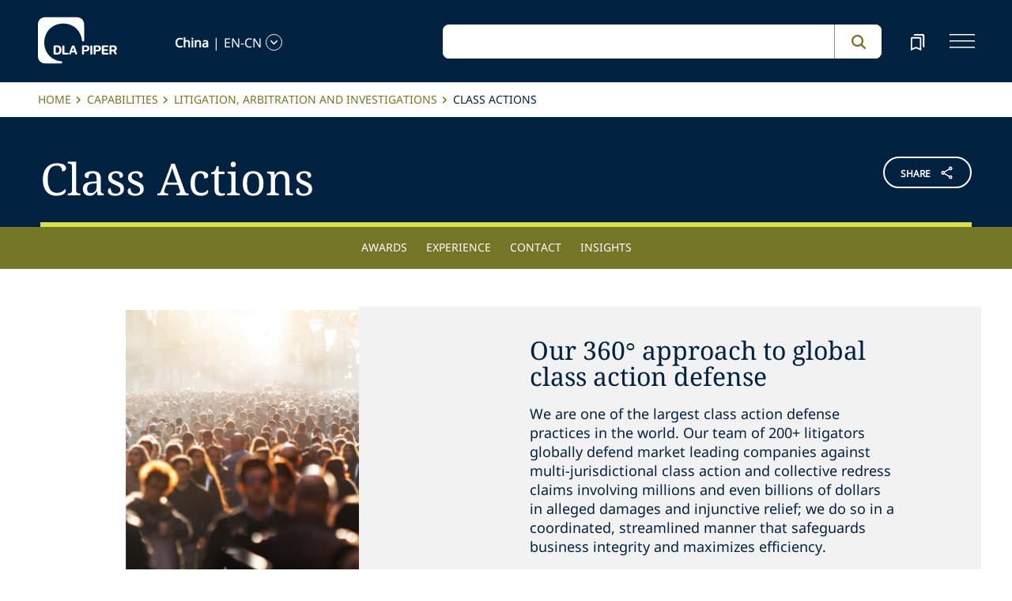

--- FILE ---
content_type: application/javascript; charset=utf-8
request_url: https://www.dlapiper.com/_next/static/chunks/4252-95f68a40ac3f72a8.js
body_size: 4844
content:
(self.webpackChunk_N_E=self.webpackChunk_N_E||[]).push([[4252],{40883:function(e,t,i){"use strict";var o=i(83454);let{FALSE:l}=i(66200),n=i(51141),a=i(17075)||{},s=n.publicUrl,c={assetPrefix:s,distDir:o.env.NEXTJS_DIST_DIR||".next",env:{PUBLIC_URL:s},compiler:{styledComponents:!0},i18n:{locales:["en","cs-cz","da","de-at","en-co","es-co","de-de","en-ae","en-am","en-ar","en-at","en-au","en-be","en-bh","en-ca","en-cl","en-cn","en-cz","en-de","en-dk","en-es","en-eu","en-fi","en-fr","en-gb","en-gl","en-hk","en-hu","en-ie","en-it","en-jp","en-kr","en-lu","en-ma","en-mx","en-nl","en-no","en-nz","en-om","en-pe","en-pl","en-pr","en-pt","en-qa","en-ro","en-se","en-sg","en-sk","en-th","en-us","en-za","es-ar","es-es","es-pr","es-pe","es-mx","es-cl","es-la","en-la","fi-fi","fr-ca","fr-fr","hu-hu","it-it","ja-jp","ko-kr","nb-no","nl-be","nl-nl","pl-pl","pt-pt","pt-br","en-br","ro-ro","sv-se","uk-ua","zh-cn","zh-hk","en-sa","default"],defaultLocale:"default",localeDetection:!1},headers:async()=>[{source:"/:path*",headers:[{key:"Access-Control-Allow-Origin",value:"".concat("https://www.dlapiper.com")},{key:"Content-Security-Policy",value:"frame-ancestors 'self' https://*.sitecorecloud.io https://*.sitecorecontenthub.cloud https://*.sitecorehosted.com;frame-src 'self' 'unsafe-inline' https://www.googletagmanager.com https://cdn.yoshki.com https://www.youtube.com https://w.soundcloud.com https://s.company-target.com https://players.brightcove.net https://vimeo.com/ https://comms.dlapiper.com https://communications.us.dlapiper.com https://inform.dlapiper.com https://inform-new.dlapiper.com https://nzcomms.dlapiper.com https://player.vimeo.com https://omny.fm https://e.infogram.com https://*.sitecorecloud.io;connect-src 'self' 'unsafe-inline' http://cdn.bc0a.com https://l.sharethis.com https://www.google.com https://ixfd2-api.bc0a.com https://www.facebook.com https://stats.g.doubleclick.net https://tag-logger.demandbase.com https://px.ads.linkedin.com https://api.company-target.com https://cdn.cookielaw.org https://geolocation.onetrust.com https://c.go-mpulse.net https://dlapiper.containers.piwik.pro https://dlapiper.piwik.pro https://trial-eum-clienttons-s.akamaihd.net https://s.go-mpulse.net https://*.akstat.io https://*.go-mpulse.net https://trial-eum-clientnsv4-s.akamaihd.net https://*.akamaihd.net https://analytics.google.com https://www.google-analytics.com https://*.sitecorecloud.io;style-src 'self' 'unsafe-inline' https://fonts.googleapis.com https://edge-platform.sitecorecloud.io;font-src 'self' 'unsafe-inline' data: https://fonts.gstatic.com;script-src 'self' 'unsafe-inline' 'unsafe-eval' https://cdn.jsdelivr.net http://cdn.bc0a.com https://cdn.bc0a.com https://buttons-config.sharethis.com https://cdn.cookielaw.org https://s.go-mpulse.net https://dlapiper.containers.piwik.pro https://www.youtube.com https://www.googletagmanager.com https://player.vimeo.com https://platform-api.sharethis.com https://js.hs-banner.com https://*.go-mpulse.net https://e.infogram.com https://tag.demandbase.com https://www.google-analytics.com https://snap.licdn.com https://connect.facebook.net https://siteimproveanalytics.com https://js-na1.hs-scripts.com https://js.hs-analytics.net https://*.sitecorecloud.io https://pages.sitecorecloud.io https://xmc-dlapiperukl0cbf-dlapiperba5d-devd44d.sitecorecloud.io https://cdn.cookielaw.org/scripttemplates/otSDKStub.js https://dla-piper.cnddtid.com;img-src 'self' 'unsafe-inline' data: https://cdn.cookielaw.org https://i.vimeocdn.com https://www.linkedin.com https://segments.company-target.com https://track.hubspot.com https://61281921.global.siteimproveanalytics.io https://l.sharethis.com https://*.akstat.io https://www.googletagmanager.com https://cdn.bfldr.com https://dlapiper.vuturevx.com https://dlapiper.vuture.net https://px.ads.linkedin.com https://id.rlcdn.com https://www.google-analytics.com https://www.facebook.com https://www.google.co.in https://*.sitecorecloud.io;"},{key:"Set-Cookie",value:"sxa_site=dlapiperweb; path=/; secure; HttpOnly; SameSite=Strict"}]}],redirects:async()=>JSON.parse(JSON.stringify([{source:"/catchAll",destination:"/en",locale:!1,permanent:!1},{source:"/:locale/legalnoticespage",destination:"/en/legal-notices/global-legal-notices",locale:!1,permanent:!1},{source:"/legalnoticespage",destination:"/en/legal-notices/global-legal-notices",locale:!1,permanent:!1},{source:"/:locale/controllerclauses",destination:"/en/legal-notices/additional/uk-controller-clauses",locale:!1,permanent:!1},{source:"/controllerclauses",destination:"/en/legal-notices/additional/uk-controller-clauses",locale:!1,permanent:!1},{source:"/:locale/cookie-policy",destination:"/en/legal-notices/additional/cookie-policy",locale:!1,permanent:!1},{source:"/cookie-policy",destination:"/en/legal-notices/additional/cookie-policy",locale:!1,permanent:!1},{source:"/:locale/privacy-policy",destination:"/en/legal-notices/additional/privacy-policy",locale:!1,permanent:!1},{source:"/privacy-policy",destination:"/en/legal-notices/additional/privacy-policy",locale:!1,permanent:!1},{source:"/:locale/modern-slavery",destination:"/en/legal-notices/additional/modern-slavery",locale:!1,permanent:!1},{source:"/modern-slavery",destination:"/en/legal-notices/additional/modern-slavery",locale:!1,permanent:!1},{source:"/catchAll/(!api/):slug*",destination:"/en/:slug*",locale:!1,permanent:!1},{source:"/en-co/:slug*",destination:"/en-la/:slug*",locale:!1,permanent:!0},{source:"/es-co/:slug*",destination:"/es-la/:slug*",locale:!1,permanent:!0},{source:"/en-eu",destination:"/en",locale:!1,permanent:!0},{source:"/en-eu/:path*",destination:"/en/:path*",locale:!1,permanent:!0}])),reactStrictMode:!0,poweredByHeader:!1,images:{remotePatterns:[{protocol:"https",hostname:"edge*.**",port:""},{protocol:"https",hostname:"xmc-*.**",port:""},{protocol:"https",hostname:"feaas*.blob.core.windows.net",port:""},{protocol:"https",hostname:"xmc-dlapiperukl0cbf-dlapiperba5d-devd44d.sitecorecloud.io",port:"",pathname:"/-/media/**"}],unoptimized:!0},rewrites:async()=>[{source:"/sitecore/api/:path*",destination:"".concat(n.sitecoreApiHost,"/sitecore/api/:path*")},{source:"/-/:path*",destination:"".concat(n.sitecoreApiHost,"/-/:path*")},{source:"/media/:path*",destination:"https://edge.sitecorecloud.io/dlapiperukl2c48-dlapiper7aff-prodb8eb-83a9/media/:path*"},{source:"/healthz",destination:"/api/healthz"},{source:"/sitecore/service/:path*",destination:"".concat(n.sitecoreApiHost,"/sitecore/service/:path*")}]};e.exports=()=>Object.values(a).reduce((e,t)=>t(e),c)},27251:function(e,t,i){"use strict";i.d(t,{Z:function(){return f}});var o=i(85893),l=i(67294),n=i(9008),a=i.n(n),s=i(2962),c=i(13929),d=i(89748),r=i(33889),p=i(11561),u=i(41134),m=i(6218),v=()=>(0,o.jsxs)(o.Fragment,{children:[(0,o.jsx)(p.Z,{}),(0,o.jsx)(u.default,{}),(0,o.jsx)(m.default,{}),(0,o.jsx)(r.M,{})]}),h=i(76829),f=e=>{var t,i,n,r,p,u,m,f,g,w,y,j,k,b,x,T,S,O,L,D,C,G,A,I,N,E,M,B,P,U,F,_,H,R,z,K,V,J,Q,Z;let{layoutData:q,headLinks:X}=e,{route:W}=q.sitecore,[Y,$]=(0,l.useState)([]),ee=null==W?void 0:W.fields,et=q.sitecore.context.pageEditing,ei="117894A0-A7EA-4BBE-82E7-0AE7CA45D472",eo="28ADCE2A-F1DE-470B-85FB-AE2ECFF1831D",el="",en="",ea=(null==ee?void 0:null===(t=ee.OGTitle)||void 0===t?void 0:t.value)||"",es=(null==ee?void 0:null===(i=ee.TwitterTitle)||void 0===i?void 0:i.value)||"",ec=(null==ee?void 0:null===(n=ee.TitleTagOverride)||void 0===n?void 0:n.value)||"",ed=(null==ee?void 0:null===(r=ee.PageTitle)||void 0===r?void 0:r.value)||"",er=(null==ee?void 0:null===(p=ee.FirstName)||void 0===p?void 0:p.value)||"",ep=(null==ee?void 0:null===(u=ee.LastName)||void 0===u?void 0:u.value)||"",eu=(null==W?void 0:W.templateId)||"",[em,ev]=(0,l.useState)("");(0,l.useEffect)(()=>{ev(window.location.host)},[]),el=""!==ea?"".concat(ea," | DLA Piper"):(""!==er||""!==ep)&&((null==eu?void 0:eu.toLowerCase())===ei.toLowerCase()||(null==eu?void 0:eu.toLowerCase())===eo.toLowerCase())?"".concat(er," ").concat(ep," | DLA Piper"):""!==ec?"".concat(ec," | DLA Piper"):""!==ed?"".concat(ed," | DLA Piper"):"DLA Piper",en=""!==es?"".concat(es," | DLA Piper"):el,(0,l.useEffect)(()=>{var e,t,i;$(function(){let{origin:e,pathname:t}=window.location,i=t.split("/"),o=i.length>2?i.slice(2).join("/"):"";return d.QA.map(t=>({hrefLang:t,href:"x-default"===t?"".concat(e,"/").concat(o):"".concat(e,"/").concat(t,"/").concat(o)}))}());let o=(null==W?void 0:null===(e=W.fields)||void 0===e?void 0:e.HeaderScripts)&&"value"in(null==W?void 0:null===(t=W.fields)||void 0===t?void 0:t.HeaderScripts)?W.fields.HeaderScripts.value:"";if(o){let e=document.createElement("script");e.type="text/javascript",e.innerHTML=o,document.head.appendChild(e)}let l="https://www.googletagmanager.com/ns.html?id=GTM-TPBSPGN";if(l){let e=document.createElement("noscript");e.innerHTML='<iframe src="'.concat(l,'" height="0" width="0" style="display:none;visibility:hidden"></iframe>'),null===(i=document.body)||void 0===i||i.appendChild(e)}},[]);let eh=Array.isArray(null==W?void 0:null===(m=W.fields)||void 0===m?void 0:m.RelatedCountries)?((null==W?void 0:null===(f=W.fields)||void 0===f?void 0:f.RelatedCountries)||[]).map(e=>e.name):[],ef=null==W?void 0:null===(g=W.fields)||void 0===g?void 0:g.CampaignID1,eg=null==W?void 0:null===(w=W.fields)||void 0===w?void 0:w.CampaignID2,ew=ef&&"value"in ef?ef.value:"",ey=eg&&"value"in eg?eg.value:"",ej="";return ew&&ey?ej="".concat(ew,",").concat(ey):ew&&(ej=String(ew)),(0,o.jsxs)(o.Fragment,{children:[(0,o.jsx)(v,{}),(0,o.jsxs)(a(),{children:[(0,o.jsx)("title",{children:(null==ee?void 0:null===(y=ee.TitleTagOverride)||void 0===y?void 0:y.value)?"".concat(null==ee?void 0:null===(j=ee.TitleTagOverride)||void 0===j?void 0:j.value," | DLA Piper"):((null==W?void 0:null===(k=W.templateId)||void 0===k?void 0:k.toLowerCase())===ei.toLowerCase()||(null==W?void 0:null===(b=W.templateId)||void 0===b?void 0:b.toLowerCase())===eo.toLowerCase())&&((null==ee?void 0:null===(x=ee.FirstName)||void 0===x?void 0:x.value)||(null==ee?void 0:null===(T=ee.LastName)||void 0===T?void 0:T.value))?"".concat(null!==(Q=null==ee?void 0:null===(S=ee.FirstName)||void 0===S?void 0:S.value)&&void 0!==Q?Q:""," ").concat(null!==(Z=null==ee?void 0:null===(O=ee.LastName)||void 0===O?void 0:O.value)&&void 0!==Z?Z:""," | DLA Piper"):(null==ee?void 0:null===(L=ee.PageTitle)||void 0===L?void 0:L.value)?"".concat(null==ee?void 0:null===(D=ee.PageTitle)||void 0===D?void 0:D.value," | DLA Piper"):"DLA Piper"}),(0,o.jsx)("meta",{name:"viewport",content:"width=device-width"}),(0,o.jsx)("link",{rel:"icon",href:"/favicon.ico?v=1",type:"image/x-icon"}),(0,o.jsx)("link",{rel:"preload",href:"/fonts/variable/NotoSans-VariableFont-subset.woff2",as:"font",type:"font/woff2",crossOrigin:"anonymous"}),(0,o.jsx)("link",{rel:"preload",href:"/fonts/variable/NotoSerif-VariableFont-subset.woff2",as:"font",type:"font/woff2",crossOrigin:"anonymous"}),(0,o.jsx)("script",{src:"https://cdn.cookielaw.org/scripttemplates/otSDKStub.js",type:"text/javascript",charSet:"UTF-8","data-domain-script":"835dd027-5a08-45aa-a5c2-6498acae046f",integrity:"sha384-u+jReGGZKTFvE8MxH77Q4a+c5ne5oDALpRRng5aFdtdfb+Gx6FONdBzwRiq/ulwX",crossOrigin:"anonymous",async:!0}),(0,o.jsx)("meta",{name:"google-site-verification",content:"kQj5UXzG-A968SKxpvltNtC5Zg8Ri76hVRKhkOMDGqU"}),!et&&(0,o.jsx)("script",{id:"gtm-head-script",dangerouslySetInnerHTML:{__html:"\n                (function(w,d,s,l,i){\n                  w[l]=w[l]||[];\n                  w[l].push({'gtm.start': new Date().getTime(), event:'gtm.js'});\n                  var f=d.getElementsByTagName(s)[0],\n                      j=d.createElement(s),\n                      dl=l!='dataLayer' ? ('&l=' + l) : '';\n                  j.async=true;\n                  j.src='https://www.googletagmanager.com/gtm.js?id=' + i + dl;\n                  f.parentNode.insertBefore(j,f);\n                })(window,document,'script','dataLayer','".concat("GTM-TPBSPGN","');\n              ")}}),(null==W?void 0:null===(C=W.fields)||void 0===C?void 0:C.schemaMarkup)&&"value"in(null==W?void 0:null===(G=W.fields)||void 0===G?void 0:G.schemaMarkup)&&(0,o.jsx)("script",{id:"schemaMarkup",dangerouslySetInnerHTML:{__html:W.fields.schemaMarkup.value},async:!0}),(0,o.jsx)("script",{type:"text/plain",className:"optanon-category-4",children:"document.getElementById(`peopleShareId`)?.classList?.remove(`disabled-cookies`); document.getElementById(`sharebtnId`)?.classList?.remove(`disabled-cookies`); document.getElementById(`officeShareId`)?.classList?.remove(`disabled-cookies`); document.getElementById(`heroShareId`)?.classList?.remove(`disabled-cookies`);"}),(0,o.jsx)("script",{type:"text/plain",className:"optanon-category-3",children:"document.getElementById(`myIframe`)?.contentWindow.postMessage(`setToTrue`);"}),(0,o.jsx)("meta",{name:"keywords",content:(null==W?void 0:null===(A=W.fields)||void 0===A?void 0:A.MetaKeywords)&&"value"in W.fields.MetaKeywords?W.fields.MetaKeywords.value:""}),(0,o.jsx)("meta",{name:"twitter:image",content:(null==W?void 0:null===(I=W.fields)||void 0===I?void 0:I.TwitterImage)&&"value"in W.fields.TwitterImage&&(null===(N=W.fields.TwitterImage.value)||void 0===N?void 0:N.src)?W.fields.TwitterImage.value.src:"".concat(em,"/media/project/dlapiper-tenant/dlapiper/brand-images/dla-piper-og-image-default-logo.jpg?h=1302&iar=0&w=2500")}),(0,o.jsx)("meta",{name:"twitter:card",content:"summary"}),(0,o.jsx)("meta",{name:"twitter:url",content:(null==W?void 0:null===(E=W.fields)||void 0===E?void 0:E.TwitterUrl)&&"value"in W.fields.TwitterUrl&&W.fields.TwitterUrl.value||window.location.href}),(0,o.jsx)("meta",{name:"twitter:title",content:en}),(0,o.jsx)("meta",{name:"twitter:description",content:(null==W?void 0:null===(M=W.fields)||void 0===M?void 0:M.TwitterDescription)&&"value"in W.fields.TwitterDescription?W.fields.TwitterDescription.value:""}),X.map(e=>(0,o.jsx)("link",{rel:e.rel,href:e.href},e.href)),(0,o.jsx)("script",{async:!0,src:"/autopilot_sdk.js",integrity:"sha384-m1g3VKfDa5Ko7HNCMp8RVQKDKuKAe1y7Bv17QOOHuL+bz8RTBJfqEZty5yJ5QJSW",crossOrigin:"anonymous"})]}),(0,o.jsx)(s.PB,{description:(null==W?void 0:null===(B=W.fields)||void 0===B?void 0:B.MetaDescription)&&"value"in W.fields.MetaDescription?W.fields.MetaDescription.value:"",canonical:(null==W?void 0:null===(P=W.fields)||void 0===P?void 0:P.canonicalURL)&&"value"in W.fields.canonicalURL?W.fields.canonicalURL.value:"",languageAlternates:Y,openGraph:{url:!(null==W?void 0:null===(U=W.fields)||void 0===U?void 0:U.OGUrl)||W.fields.OGUrl&&"value"in W.fields.OGUrl&&""===W.fields.OGUrl.value?window.location.href:(null==W?void 0:null===(F=W.fields)||void 0===F?void 0:F.OGUrl)&&"value"in(null==W?void 0:null===(_=W.fields)||void 0===_?void 0:_.OGUrl)&&"string"==typeof W.fields.OGUrl.value?W.fields.OGUrl.value:"",title:el,type:(null==W?void 0:null===(H=W.fields)||void 0===H?void 0:H.OGType)&&"value"in W.fields.OGType?String(W.fields.OGType.value):"",description:(null==W?void 0:null===(R=W.fields)||void 0===R?void 0:R.OGDescription)&&"value"in W.fields.OGDescription?String(W.fields.OGDescription.value):"",images:[{url:(null==W?void 0:null===(z=W.fields)||void 0===z?void 0:z.OGImage)&&"value"in W.fields.OGImage&&W.fields.OGImage.value&&W.fields.OGImage.value.src?W.fields.OGImage.value.src:"".concat("https://edge.sitecorecloud.io/dlapiperukl0cbf-dlapiperba5d-devd44d-3fa6","/media/project/dlapiper-tenant/dlapiper/brand-images/dla-piper-og-image-default-logo.jpg?h=1302&iar=0&w=2500")}],site_name:(null==W?void 0:null===(K=W.fields)||void 0===K?void 0:K.OGSitename)&&"value"in W.fields.OGSitename?String(W.fields.OGSitename.value):""},twitter:{cardType:(null==W?void 0:null===(V=W.fields)||void 0===V?void 0:V.TwitterCard)&&"value"in W.fields.TwitterCard?String(W.fields.TwitterCard.value):""}}),(0,o.jsx)(h.default,{}),(0,o.jsxs)("div",{className:et?"editing-mode":"prod-mode",children:[(0,o.jsx)("header",{children:(0,o.jsx)("div",{id:"header",children:W&&(0,o.jsx)(c.V,{name:"jss-above-main",rendering:W})})}),(0,o.jsxs)("main",{className:"container-fluid"+((null==W?void 0:null===(J=W.fields)||void 0===J?void 0:J.BodyCSSClass)&&"value"in W.fields.BodyCSSClass?String(W.fields.BodyCSSClass.value):""),id:"content",children:[(0,o.jsx)("div",{style:{display:"none"},className:"campaignName",children:ej}),(0,o.jsx)("div",{style:{display:"none"},className:"relatedCountries",children:eh+""}),W&&(0,o.jsx)(c.V,{name:"jss-main",rendering:W})]}),(0,o.jsx)("footer",{children:(0,o.jsx)("div",{id:"footer",children:W&&(0,o.jsx)(c.V,{name:"jss-below-main",rendering:W})})})]})]})}},74057:function(e){function t(e){var t=Error("Cannot find module '"+e+"'");throw t.code="MODULE_NOT_FOUND",t}t.keys=function(){return[]},t.resolve=t,t.id=74057,e.exports=t}}]);